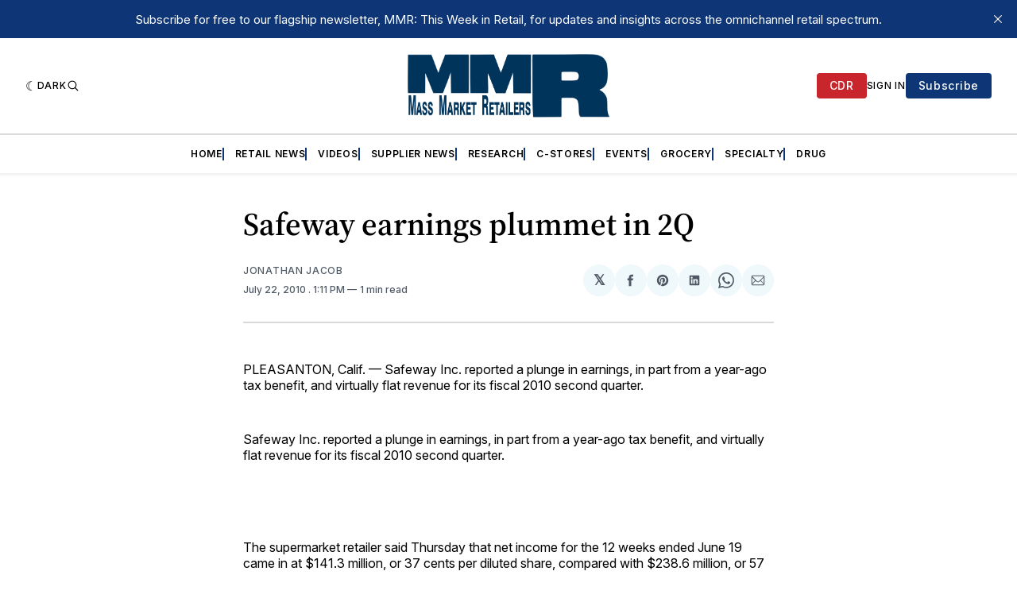

--- FILE ---
content_type: text/html; charset=utf-8
request_url: https://www.google.com/recaptcha/api2/aframe
body_size: 267
content:
<!DOCTYPE HTML><html><head><meta http-equiv="content-type" content="text/html; charset=UTF-8"></head><body><script nonce="93FL1SqYjcXFL-B1-nPrdA">/** Anti-fraud and anti-abuse applications only. See google.com/recaptcha */ try{var clients={'sodar':'https://pagead2.googlesyndication.com/pagead/sodar?'};window.addEventListener("message",function(a){try{if(a.source===window.parent){var b=JSON.parse(a.data);var c=clients[b['id']];if(c){var d=document.createElement('img');d.src=c+b['params']+'&rc='+(localStorage.getItem("rc::a")?sessionStorage.getItem("rc::b"):"");window.document.body.appendChild(d);sessionStorage.setItem("rc::e",parseInt(sessionStorage.getItem("rc::e")||0)+1);localStorage.setItem("rc::h",'1768746074064');}}}catch(b){}});window.parent.postMessage("_grecaptcha_ready", "*");}catch(b){}</script></body></html>